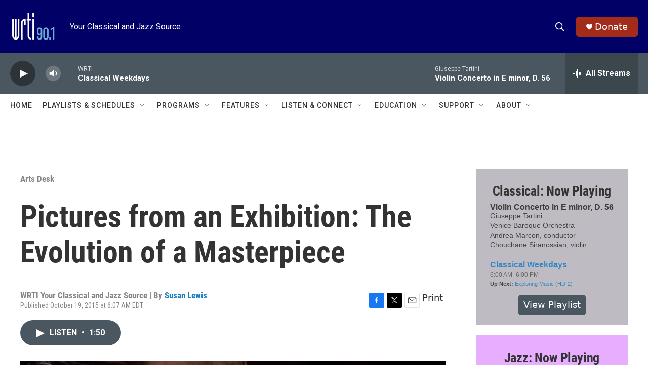

--- FILE ---
content_type: text/html; charset=utf-8
request_url: https://www.google.com/recaptcha/api2/aframe
body_size: 266
content:
<!DOCTYPE HTML><html><head><meta http-equiv="content-type" content="text/html; charset=UTF-8"></head><body><script nonce="6dMT7xNJcc2EjGNiAiubOw">/** Anti-fraud and anti-abuse applications only. See google.com/recaptcha */ try{var clients={'sodar':'https://pagead2.googlesyndication.com/pagead/sodar?'};window.addEventListener("message",function(a){try{if(a.source===window.parent){var b=JSON.parse(a.data);var c=clients[b['id']];if(c){var d=document.createElement('img');d.src=c+b['params']+'&rc='+(localStorage.getItem("rc::a")?sessionStorage.getItem("rc::b"):"");window.document.body.appendChild(d);sessionStorage.setItem("rc::e",parseInt(sessionStorage.getItem("rc::e")||0)+1);localStorage.setItem("rc::h",'1769635016763');}}}catch(b){}});window.parent.postMessage("_grecaptcha_ready", "*");}catch(b){}</script></body></html>

--- FILE ---
content_type: text/javascript; charset=utf-8
request_url: https://api.composer.nprstations.org/v1/widget/53c7dca6e1c8c27e811ab2ae/now?bust=988743795&callback=jQuery172046263055290866983_1769635013646&format=jsonp&date=2026-01-28&times=true&_=1769635014645
body_size: 784
content:
/**/ typeof jQuery172046263055290866983_1769635013646 === 'function' && jQuery172046263055290866983_1769635013646("<!--NOW PLAYING WIDGET --><div class=\"whatson-block\"><div class=\"whatson-song group\"><ul><li class=\"whatson-songTitle\">Jamal</li><li class=\"whatson-songArtist\">Tony Foster                                                 </li><li class=\"whatson-composer\"></li><li class=\"whatson-ensembles\"></li><li class=\"whatson-conductor\"></li><li class=\"whatson-soloists\"></li><li class=\"whatson-songCommerce-now\"><ul class=\"active-now\"></ul></li></ul></div><div class=\"whatson-program\"><a href=\"https://www.wrti.org/programs/jazz-through-day\" target=\"_blank\" class=\"whatson-programName\">Jazz Through the Day (HD-2)</a><span>6:00 AM&#8211;6:00 PM</span></div><p><b>Up Next: </b><a href=\"https://www.wrti.org/show/evening-jazz\" target=\"_blank\">Evening Jazz</a></p></div>");

--- FILE ---
content_type: text/javascript; charset=utf-8
request_url: https://api.composer.nprstations.org/v1/widget/53c7dbe1e1c8b9c77b4b9b6e/now?bust=451918936&callback=jQuery17209532321542478965_1769635013344&format=jsonp&date=2026-01-28&times=true&_=1769635013703
body_size: 870
content:
/**/ typeof jQuery17209532321542478965_1769635013344 === 'function' && jQuery17209532321542478965_1769635013344("<!--NOW PLAYING WIDGET --><div class=\"whatson-block\"><div class=\"whatson-song group\"><ul><li class=\"whatson-songTitle\">Violin Concerto in E minor, D. 56</li><li class=\"whatson-songArtist\"></li><li class=\"whatson-composer\">Giuseppe Tartini</li><li class=\"whatson-ensembles\">Venice Baroque Orchestra</li><li class=\"whatson-conductor\">Andrea Marcon, conductor</li><li class=\"whatson-soloists\">Chouchane Siranossian, violin</li><li class=\"whatson-songCommerce-now\"><ul class=\"active-now\"></ul></li></ul></div><div class=\"whatson-program\"><a href=\"https://www.wrti.org/programs/classical-weekdays\" target=\"_blank\" class=\"whatson-programName\">Classical Weekdays</a><span>6:00 AM&#8211;6:00 PM</span></div><p><b>Up Next: </b><a href=\"https://www.wrti.org/programs/exploring-music-bill-mcglaughlin\" target=\"_blank\">Exploring Music (HD-2)</a></p></div>");